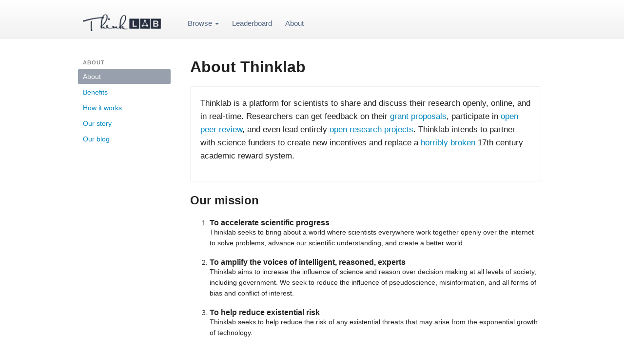

--- FILE ---
content_type: text/html; charset=utf-8
request_url: https://think-lab.github.io/about/
body_size: 5775
content:
<!DOCTYPE html>
<html lang="en">
<head>
    <meta charset="UTF-8" /><script type="text/javascript">window.NREUM||(NREUM={}),__nr_require=function(e,n,t){function r(t){if(!n[t]){var o=n[t]={exports:{}};e[t][0].call(o.exports,function(n){var o=e[t][1][n];return r(o||n)},o,o.exports)}return n[t].exports}if("function"==typeof __nr_require)return __nr_require;for(var o=0;o<t.length;o++)r(t[o]);return r}({1:[function(e,n,t){function r(){}function o(e,n,t){return function(){return i(e,[c.now()].concat(u(arguments)),n?null:this,t),n?void 0:this}}var i=e("handle"),a=e(2),u=e(3),f=e("ee").get("tracer"),c=e("loader"),s=NREUM;"undefined"==typeof window.newrelic&&(newrelic=s);var p=["setPageViewName","setCustomAttribute","setErrorHandler","finished","addToTrace","inlineHit","addRelease"],d="api-",l=d+"ixn-";a(p,function(e,n){s[n]=o(d+n,!0,"api")}),s.addPageAction=o(d+"addPageAction",!0),s.setCurrentRouteName=o(d+"routeName",!0),n.exports=newrelic,s.interaction=function(){return(new r).get()};var m=r.prototype={createTracer:function(e,n){var t={},r=this,o="function"==typeof n;return i(l+"tracer",[c.now(),e,t],r),function(){if(f.emit((o?"":"no-")+"fn-start",[c.now(),r,o],t),o)try{return n.apply(this,arguments)}finally{f.emit("fn-end",[c.now()],t)}}}};a("setName,setAttribute,save,ignore,onEnd,getContext,end,get".split(","),function(e,n){m[n]=o(l+n)}),newrelic.noticeError=function(e){"string"==typeof e&&(e=new Error(e)),i("err",[e,c.now()])}},{}],2:[function(e,n,t){function r(e,n){var t=[],r="",i=0;for(r in e)o.call(e,r)&&(t[i]=n(r,e[r]),i+=1);return t}var o=Object.prototype.hasOwnProperty;n.exports=r},{}],3:[function(e,n,t){function r(e,n,t){n||(n=0),"undefined"==typeof t&&(t=e?e.length:0);for(var r=-1,o=t-n||0,i=Array(o<0?0:o);++r<o;)i[r]=e[n+r];return i}n.exports=r},{}],4:[function(e,n,t){n.exports={exists:"undefined"!=typeof window.performance&&window.performance.timing&&"undefined"!=typeof window.performance.timing.navigationStart}},{}],ee:[function(e,n,t){function r(){}function o(e){function n(e){return e&&e instanceof r?e:e?f(e,u,i):i()}function t(t,r,o,i){if(!d.aborted||i){e&&e(t,r,o);for(var a=n(o),u=m(t),f=u.length,c=0;c<f;c++)u[c].apply(a,r);var p=s[y[t]];return p&&p.push([b,t,r,a]),a}}function l(e,n){v[e]=m(e).concat(n)}function m(e){return v[e]||[]}function w(e){return p[e]=p[e]||o(t)}function g(e,n){c(e,function(e,t){n=n||"feature",y[t]=n,n in s||(s[n]=[])})}var v={},y={},b={on:l,emit:t,get:w,listeners:m,context:n,buffer:g,abort:a,aborted:!1};return b}function i(){return new r}function a(){(s.api||s.feature)&&(d.aborted=!0,s=d.backlog={})}var u="nr@context",f=e("gos"),c=e(2),s={},p={},d=n.exports=o();d.backlog=s},{}],gos:[function(e,n,t){function r(e,n,t){if(o.call(e,n))return e[n];var r=t();if(Object.defineProperty&&Object.keys)try{return Object.defineProperty(e,n,{value:r,writable:!0,enumerable:!1}),r}catch(i){}return e[n]=r,r}var o=Object.prototype.hasOwnProperty;n.exports=r},{}],handle:[function(e,n,t){function r(e,n,t,r){o.buffer([e],r),o.emit(e,n,t)}var o=e("ee").get("handle");n.exports=r,r.ee=o},{}],id:[function(e,n,t){function r(e){var n=typeof e;return!e||"object"!==n&&"function"!==n?-1:e===window?0:a(e,i,function(){return o++})}var o=1,i="nr@id",a=e("gos");n.exports=r},{}],loader:[function(e,n,t){function r(){if(!x++){var e=h.info=NREUM.info,n=d.getElementsByTagName("script")[0];if(setTimeout(s.abort,3e4),!(e&&e.licenseKey&&e.applicationID&&n))return s.abort();c(y,function(n,t){e[n]||(e[n]=t)}),f("mark",["onload",a()+h.offset],null,"api");var t=d.createElement("script");t.src="https://"+e.agent,n.parentNode.insertBefore(t,n)}}function o(){"complete"===d.readyState&&i()}function i(){f("mark",["domContent",a()+h.offset],null,"api")}function a(){return E.exists&&performance.now?Math.round(performance.now()):(u=Math.max((new Date).getTime(),u))-h.offset}var u=(new Date).getTime(),f=e("handle"),c=e(2),s=e("ee"),p=window,d=p.document,l="addEventListener",m="attachEvent",w=p.XMLHttpRequest,g=w&&w.prototype;NREUM.o={ST:setTimeout,SI:p.setImmediate,CT:clearTimeout,XHR:w,REQ:p.Request,EV:p.Event,PR:p.Promise,MO:p.MutationObserver};var v=""+location,y={beacon:"bam.nr-data.net",errorBeacon:"bam.nr-data.net",agent:"js-agent.newrelic.com/nr-1044.min.js"},b=w&&g&&g[l]&&!/CriOS/.test(navigator.userAgent),h=n.exports={offset:u,now:a,origin:v,features:{},xhrWrappable:b};e(1),d[l]?(d[l]("DOMContentLoaded",i,!1),p[l]("load",r,!1)):(d[m]("onreadystatechange",o),p[m]("onload",r)),f("mark",["firstbyte",u],null,"api");var x=0,E=e(4)},{}]},{},["loader"]);</script><script type="text/javascript">window.NREUM||(NREUM={});NREUM.info={"beacon":"bam.nr-data.net","queueTime":0,"licenseKey":"cd1101aa94","agent":"","transactionName":"bgcDMkBZW0NZBkdcWVdNJxNcW0FZVwscV1dKB08TQFRGCmsRUkFfWjQIA0UWUlVM","applicationID":"6369297","errorBeacon":"bam.nr-data.net","applicationTime":148}</script>
    <title>About Thinklab</title>
	  <link rel="shortcut icon" href="https://think-lab.s3.amazonaws.com/s/img/favicon.ico" type="image/x-icon" />
    <meta property="og:image" content="https://think-lab.s3.amazonaws.com/s/img" />

  <link rel="stylesheet" href="https://maxcdn.bootstrapcdn.com/bootstrap/3.3.6/css/bootstrap.min.css" integrity="sha384-1q8mTJOASx8j1Au+a5WDVnPi2lkFfwwEAa8hDDdjZlpLegxhjVME1fgjWPGmkzs7" crossorigin="anonymous">
  <link rel="stylesheet" href="https://code.jquery.com/ui/1.11.4/themes/smoothness/jquery-ui.css" />

<link rel="stylesheet" href="https://think-lab.s3.amazonaws.com/s/highlightjs/github.css" />
<link rel="stylesheet" href="https://think-lab.s3.amazonaws.com/s/css/css.css" />
<link rel="stylesheet" href="https://think-lab.s3.amazonaws.com/s/css/bootstrap-multiselect.css" />
<!-- <link href='https://fonts.googleapis.com/css?family=Open+Sans:400,700' rel='stylesheet' type='text/css'> -->








	<!-- GoogleAnalytics -->
	<script>
	(function(i,s,o,g,r,a,m){i['GoogleAnalyticsObject']=r;i[r]=i[r]||function(){
	(i[r].q=i[r].q||[]).push(arguments)},i[r].l=1*new Date();a=s.createElement(o),
	m=s.getElementsByTagName(o)[0];a.async=1;a.src=g;m.parentNode.insertBefore(a,m)
	})(window,document,'script','//www.google-analytics.com/analytics.js','ga');

	ga('create', 'UA-48550230-1', 'thinklab.org');
	ga('require', 'displayfeatures');

	ga('send', 'pageview');

	</script>






</head>
<body >
  <form id="form_action" method="post">
    <input type='hidden' name='csrfmiddlewaretoken' value='JC3hnVSWzcwBOS226QTq2eGyHXj1YAM6' />
</form>



	<div class="body-wrapper">




<!-- <div style="height:5px;background-image:url('https://think-lab.s3.amazonaws.com/s/img/top-bg.gif');"></div> -->
<div class="gradient">
	<div class="main-centered-div header-container">

<table class="full-width" style="height:60px;"><tr>
	<td style="width:200px;vertical-align:middle;padding-bottom:15px;">
		<a href="/" style="font-weight:normal;color:#212121;"><img src="https://think-lab.s3.amazonaws.com/s/img/logo.png" width="160"></a>
	</td><td style="vertical-align:middle;text-align:left;padding-top:6px;width:100%;padding-left:40px;">
		<ul id="not-search-block"  class="main-header">





				<li class="dropdown">
					<a class="dropdown-toggle" data-toggle="dropdown" href="#">Browse <span class="caret"></span></a>
					<ul class="dropdown-menu" role="menu">
						<li><a href="/proposals">Proposals</a></li>
						<li><a href="/projects">Projects</a></li>
						<li><a href="/publications">Article discussion</a></li>
						<li><a href="/discussion">All discussion</a></li>
					</ul>
				</li>
				<li><a href="/leaderboard">Leaderboard</a></li>


				<li class="active"><a href="/about">About</a></li>



		</ul>

    <ul id="search-block" class="main-header" style="display: none; margin-right: 30px;">
        <li class="full-width">
            <form method="get" action="/search">
			<div class="input-group full-width">
				<input name="q" type="text" class="form-control search-input">
			</div>
            </form>
        </li>
    </ul>

	</td><td style="vertical-align:middle;text-align:right;padding-top:6px; min-width: 1%; white-space: nowrap;">
		<ul class="main-header pull-right" style="padding-left: 0;">

                <!-- <li><a href="/login" style="color:silver;">Login</a></li>
                <li style="margin-right:0"><a class="btn btn-default btn-sm btn-upper" href="/signup">Join</a></li> -->


        </ul>
    </ul>
	</td>
</tr></table>

<!-- <div id="global-search-div" class="main-centered-div" style="display:none;">
	<input type="text" value="" class="thread-search form-control" placeholder="Search" data-action="/discussion">
</div> -->

	</div>
</div>











		<div class="dark-head"><div class="main-centered-div">



		</div></div>

		<div class="main-centered-div" style="margin-top:40px;padding-bottom:340px">


<table style="width:100%"><tr>

	    <td style="width:220px;padding-right:40px;">

		<div class="side-head">About</div>

        <ul class="nav nav-pills nav-stacked" style="margin-left:-10px;">
            <!-- <li><a href="/benefits/for-science">Why</a></li> -->
            <li class="active"><a href="/about">About</a></li>
            <li><a href="/benefits">Benefits</a></li>
            <li><a href="/how-it-works">How it works</a></li>
            <!-- <li><a href="/about/mission">Our mission</a></li> -->
            <!-- <li><a href="/about/team">Team</a></li> -->
            <!-- <li><a href="/about/culture">Culture</a></li> -->
            <li><a href="/about/story">Our story</a></li>
						<li><a href="/blog">Our blog</a></li>
        </ul>



	</td>
    <td>



<h2 class="page-title">About Thinklab</h2>
	<!-- <hr> -->

<div class="intro-box">
	<p>
		Thinklab is a platform for scientists to share and discuss their research openly, online, and in real-time.
		Researchers can get feedback on their <a href="/proposals">grant proposals</a>, participate in <a href="/how-it-works/for-reviewers">open peer review</a>, and even lead entirely <a href="/projects">open research projects</a>.
		Thinklab intends to partner with science funders to create new incentives and replace a <a href="https://think-lab.github.io/blog/10-consequences-of-a-broken-scientific-reward-system/36/">horribly broken</a> 17th century academic reward system.

		<!-- Thinklab aims to go beyond just facilitating open research -- we aim to partner with science funder to create new incentives for it. -->

	</p>
</div>

<h1>Our mission</h1>


<ol>
	<!-- <li>To make the world a better place for all it’s people.</li>
	<li>To help insure humanity's safe passage into the future.</li> -->
	<li>
    <h3 style="margin-bottom:0px;">To accelerate scientific progress</h3>
    <p>
      Thinklab seeks to bring about a world where scientists everywhere work together openly over the internet to solve problems, advance our scientific understanding, and create a better world.
    </p>
  </li>
	<li>
    <h3 style="margin-bottom:0px;">To amplify the voices of intelligent, reasoned, experts</h3>
    <p>
      Thinklab aims to increase the influence of science and reason over decision making at all levels of society, including government. We seek to reduce the influence of pseudoscience, misinformation, and all forms of bias and conflict of interest.</li>
    </p>
	<li>
    <h3 style="margin-bottom:0px;">To help reduce existential risk</h3>
    <p>Thinklab seeks to help reduce the risk of any existential threats that may arise from the exponential growth of technology.
    </p>
  </li>
</ol>

<!-- <hr>
<p>

<b>More about us</b>
<ul>
	<li><a href="/about/mission">Our mission</a></li>
	<li><a href="/about/team">Team</a></li>
</ul>

</p> -->






	</td>
</tr></table>


		</div>



	    	<div class="footer">
<!-- <div style="background:#dedede;">
	<div class="main-centered-div text-center" style="padding:20px;">
		<h4 style="margin-bottom:0px;font-weight:bold;color:gray;">Feedback? Questions? Email us: <a href="mailto:hello@thinklab.com">hello@thinklab.com</a></h4>
	</div>
</div> -->
<div class="main-footer">
	<div class="main-centered-div">

<table class="full-width"><tr>
	<td class="footer-nav">

        <div class="foot-head">Explore</div>
        <a href="/proposals">Proposals</a><br>
        <a href="/projects">Projects</a><br>
        <a href="/publications">Article discussion</a><br>
        <a href="/discussion">All discussion</a><br>
        <a href="/topics">Topics</a><br>
        <!-- <a href="/funders">Funders</a><br> -->
        <a href="/funding">Funding opportunities</a><br>

	</td>
	<td class="footer-nav">

        <!-- <div class="foot-head">Help &amp; feedback</div>	 -->
        <!-- <div class="foot-head">Intro</div>
        <a href="/benefits/for-science">Why</a><br>
        <a href="/how-it-works">How it works</a><br>

<br> -->

        <div class="foot-head">Community</div>
        <a href="/leaderboard">Leaderboard</a><br>
        <a href="/p/meta">Thinklab Meta</a><br>
				<a href="/help/faq">Help</a><br>
				<!-- <a href="/new-project">Start a proposal</a><br> -->
        <!-- <a href="/benefits/proposal">Benefits</a><br> -->
        <!-- <a href="/funding">Get funded</a><br> -->
        <!-- <a href="/participate">Become a contributor</a><br> -->
        <!-- <a href="/for-funders">For science funders</a><br> -->
        <!-- <a href="/for-institutions">For institutions</a><br> -->

	</td>
	<td class="footer-nav">



        <div class="foot-head">About</div>
        <a href="/about">Overview</a><br>
        <a href="/benefits">Benefits</a><br>
        <a href="/how-it-works">How it works</a><br>
        <a href="/about/story">Our story</a><br>
        <a href="/blog">Our blog</a><br>
        <br>

        <!-- <div class="foot-head">Help</div>
        <a href="/help">Help</a><br>
		 -->


	</td>
	<td class="footer-nav">
		<!-- <a href="http://twitter.com/thinklab" class="social-icon"><img src="https://think-lab.s3.amazonaws.com/s/img/icons/twitter_com.png" width="40"/></a>
		<a href="https://www.facebook.com/pages/Thinklab/310895039088185" class="social-icon"><img src="https://think-lab.s3.amazonaws.com/s/img/icons/facebook_com.png" width="40"/></a>
		<a href="https://plus.google.com/115578983466800753402/" class="social-icon"><img src="https://think-lab.s3.amazonaws.com/s/img/icons/plus_google_com.png" width="40"/></a>
		<a href="https://www.linkedin.com/company/thinklab-co" class="social-icon"><img src="https://think-lab.s3.amazonaws.com/s/img/icons/linkedin_com.png" width="40"/></a> -->
		<br><br>
		<span class="light" style='font-size:12px;'>&copy; 2015 Thinklab</span>

	</td>

</tr></table>

</div>
</div>
</div>



	</div>


  <script></script>
  <script>
  var MEDIA_URL = 'https://think-lab.s3.amazonaws.com/m/';
  var STATIC_URL = 'https://think-lab.s3.amazonaws.com/s/';
  var page_is_authenticated = false;
  var page_page = 'about';
  var page_profile_id = undefined;
</script>



	<!-- Note different script type. MUST come before MathJax.js -->
	<script type="text/x-mathjax-config">
	    MathJax.Hub.Config({
	        "HTML-CSS": { preferredFont: "TeX", availableFonts: ["STIX","TeX"],
	                        scale: 110, linebreaks: { automatic:true },
	                        EqnChunk: (MathJax.Hub.Browser.isMobile ? 10 : 50) },
	        tex2jax: { inlineMath: [ ["$$", "$$"], ["\\(","\\)"] ],
	                    displayMath: [ ["$$$","$$$"], ["\\[", "\\]"] ],
	                    processEscapes: true,}
	            });

	</script>
    <script src="https://cdn.mathjax.org/mathjax/latest/MathJax.js?config=TeX-AMS-MML_HTMLorMML"></script>





  <script src="https://code.jquery.com/jquery-1.10.2.min.js"></script>
  <script src="https://code.jquery.com/ui/1.11.4/jquery-ui.min.js"></script>
  <script src="https://maxcdn.bootstrapcdn.com/bootstrap/3.3.6/js/bootstrap.min.js" integrity="sha384-0mSbJDEHialfmuBBQP6A4Qrprq5OVfW37PRR3j5ELqxss1yVqOtnepnHVP9aJ7xS" crossorigin="anonymous"></script>
  <script src="https://think-lab.s3.amazonaws.com/s/dist/main.min.js"></script>






</body>
</html>


--- FILE ---
content_type: application/javascript
request_url: https://think-lab.s3.amazonaws.com/s/dist/main.min.js
body_size: 54231
content:
function update_follow_button(e){var t="true"==e.attr("data-is-following");e.toggleClass("is-following",t),e.hasClass("btn-follow")&&(t?e.html('<span class="glyphicon glyphicon-ok" aria-hidden="true"></span> Following'):e.html('<span class="glyphicon glyphicon-eye-open" aria-hidden="true"></span> Follow'))}function reveal_comments(e){var t="<h1>Are you sure?</h1><p style='font-size:18px;'>Revealing comments will <b>prevent a full and independent review</b>. If you're okay with that, please continue to join the discussion.</p></p>",r={confirm:{label:"Yes - Reveal Comments",className:"btn-primary btn-lg"},cancel:{label:"No - I'll Reconsider",className:"btn-default btn-lg"}};take_action_confirm(e,t,r)}function take_action_confirm(e,t,r){t=t||"<h1>Please confirm this action</h1>";var n={message:t,callback:function(t){1==t&&($("#form_action").attr("action",e),$("#form_action").submit())}};n.buttons=r,bootbox.confirm(n)}function take_action_ok(e){$("#form_action").attr("action",e),$("#form_action").submit()}function getCitationPopoverContent(e){var t=e.attr("data-key"),r=$("div.doi-body[data-key='"+t+"']").html();return void 0===r&&(r="Citations do not display in preview window"),r}function recordHit(e,t){var r=e+"_view",n=read_cookie(r);(null==n||-1==n.split(",").indexOf(t.toString()))&&$.post("/ajax/record-hit",{ctype:e,obj_id:t},function(e){e&&createCookie(r,(n||"")+t+",")},"json")}function applyTextareaFeatures(e){e.find("textarea").autosize(),page_is_authenticated&&e.find(".username-complete").textcomplete([{match:/(^|[^@"\[a-z0-9!#$%&'*+\/=?^_`\{|\}~-])@(\w{2,})$/,search:function(e,t){$.getJSON("/ajax/search-user",{term:e}).done(function(e){t(e)}).fail(function(){t([])})},template:function(e){return e.label},index:2,replace:function(e){return"$1@"+e.username+" "}}])}function read_cookie(e,t){return(t=RegExp("(^|; )"+encodeURIComponent(e)+"=([^;]*)").exec(document.cookie))?t[2]:null}function createCookie(e,t,r){if(r){var n=new Date;n.setTime(n.getTime()+24*r*60*60*1e3);var o="; expires="+n.toGMTString()}else var o="";document.cookie=e+"="+t+o+"; path=/"}function mark_read_threads(e){if(e)for(var t=0;t<e.length;t++)$("#thread_"+e[t]).addClass("seen"),$("#thread_"+e[t]).removeClass("new"),$("#new_count_"+e[t]).empty()}function markdown_to_html(e){var t=e.match(/\$\$\$[\s|\S]*?\$\$\$/g);e=e.replace(/\$\$\$[\s|\S]*?\$\$\$/g,"\n\n@@mj-block@@\n\n");var r=e.match(/\$\$.*?\$\$/g);if(e=e.replace(/\$\$.*?\$\$/g,"@@mj-inline@@"),e=markdown.Dialect.cook(e,{}),null!==t)for(var n=0;n<t.length;n++)e=e.replace("<p>@@mj-block@@</p>","<div class='math'>$$"+t[n].replace(/</g,"&lt;").replace(/>/g,"&gt;")+"$$</div>");if(null!==r)for(var n=0;n<r.length;n++)e=e.replace("@@mj-inline@@","<span class='math'>$"+r[n].replace(/</g,"&lt;").replace(/>/g,"&gt;")+"$</span>");return e}function convert_markdown(e){var t=markdown_to_html($("#"+e).val());$("#"+e.slice(0,-3)+"_html_unadjusted").val(t),$("#"+e.slice(0,-3)+"_html").val(t)}function getParameterByName(e){e=e.replace(/[\[]/,"\\[").replace(/[\]]/,"\\]");var t=new RegExp("[\\?&]"+e+"=([^&#]*)"),r=t.exec(location.search);return null===r?"":decodeURIComponent(r[1].replace(/\+/g," "))}function UpdateQueryString(e,t,r){""==t&&(t=void 0),r||(r=window.location.href);var n,o=new RegExp("([?&])"+e+"=.*?(&|#|$)(.*)","gi");if(o.test(r))return"undefined"!=typeof t&&null!==t?r.replace(o,"$1"+e+"="+t+"$2$3"):(n=r.split("#"),r=n[0].replace(o,"$1$3").replace(/(&|\?)$/,""),"undefined"!=typeof n[1]&&null!==n[1]&&(r+="#"+n[1]),r);if("undefined"!=typeof t&&null!==t){var a=-1!==r.indexOf("?")?"&":"?";return n=r.split("#"),r=n[0]+a+e+"="+t,"undefined"!=typeof n[1]&&null!==n[1]&&(r+="#"+n[1]),r}return r}function markThreadRead(e){$.post("/ajax/mark-thread-read",{thread_id:e,last_comment_num:page_last_comment_num},function(e){e.redirect?window.location.href=e.redirect:OD.storage.storeReadThread(page_thread_id)},"json")}function rate_comment(e,t){$.post("/ajax/rate-comment",{id:e,rating:t},function(r){r.redirect?window.location.href=r.redirect:($("#my_rating_"+e).val(t),display_comment_rating(e))},"json")}function display_comment_rating(e){var t=$("#my_rating_"+e).val(),r=$("#rate_span_"+e),n=$("#rated_span_"+e),o=$("#display_my_rating_"+e),a=$("#c"+e+"_"+t),i=$("#c"+e+"_arrow"),s=$("#"+e+" .rate-option");i.removeClass("active"),s.removeClass("active"),a.addClass("active"),0==a.length&&t?o.val(t):o.val(""),(t>35||-3==t)&&i.addClass("active"),t>=0||-2==t||-3==t?r.is(":visible")?(r.fadeOut(450),n.delay(450).show(0)):n.show():(r.css("display","inline-block"),n.hide())}window.bootbox=window.bootbox||function e(t,r){"use strict";function n(e){var t=m[h.locale];return t?t[e]:m.en[e]}function o(e,r,n){e.preventDefault();var o=t.isFunction(n)&&n(e)===!1;o||r.modal("hide")}function a(e){var t,r=0;for(t in e)r++;return r}function i(e,r){var n=0;t.each(e,function(e,t){r(e,t,n++)})}function s(e){var r,n;if("object"!=typeof e)throw new Error("Please supply an object of options");if(!e.message)throw new Error("Please specify a message");return e=t.extend({},h,e),e.buttons||(e.buttons={}),e.backdrop=e.backdrop?"static":!1,r=e.buttons,n=a(r),i(r,function(e,o,a){if(t.isFunction(o)&&(o=r[e]={callback:o}),"object"!==t.type(o))throw new Error("button with key "+e+" must be an object");o.label||(o.label=e),o.className||(o.className=2>=n&&a===n-1?"btn-primary":"btn-default")}),e}function c(e,t){var r=e.length,n={};if(1>r||r>2)throw new Error("Invalid argument length");return 2===r||"string"==typeof e[0]?(n[t[0]]=e[0],n[t[1]]=e[1]):n=e[0],n}function l(e,r,n){return t.extend(!0,{},e,c(r,n))}function u(e,t,r,n){var o={className:"bootbox-"+e,buttons:d.apply(null,t)};return p(l(o,n,r),t)}function d(){for(var e={},t=0,r=arguments.length;r>t;t++){var o=arguments[t],a=o.toLowerCase(),i=o.toUpperCase();e[a]={label:n(i)}}return e}function p(e,t){var n={};return i(t,function(e,t){n[t]=!0}),i(e.buttons,function(e){if(n[e]===r)throw new Error("button key "+e+" is not allowed (options are "+t.join("\n")+")")}),e}var b={dialog:"<div class='bootbox modal' tabindex='-1' role='dialog'><div class='modal-dialog'><div class='modal-content'><div class='modal-body'><div class='bootbox-body'></div></div></div></div></div>",header:"<div class='modal-header'><h4 class='modal-title'></h4></div>",footer:"<div class='modal-footer'></div>",closeButton:"<button type='button' class='bootbox-close-button close'>&times;</button>",form:"<form class='bootbox-form'></form>",inputs:{text:"<input class='bootbox-input bootbox-input-text form-control' autocomplete=off type=text />",email:"<input class='bootbox-input bootbox-input-email form-control' autocomplete='off' type='email' />",select:"<select class='bootbox-input bootbox-input-select form-control'></select>",checkbox:"<div class='checkbox'><label><input class='bootbox-input bootbox-input-checkbox' type='checkbox' /></label></div>"}},f=t("body"),h={locale:"en",backdrop:!0,animate:!0,className:null,closeButton:!0,show:!0},g={};g.alert=function(){var e;if(e=u("alert",["ok"],["message","callback"],arguments),e.callback&&!t.isFunction(e.callback))throw new Error("alert requires callback property to be a function when provided");return e.buttons.ok.callback=e.onEscape=function(){return t.isFunction(e.callback)?e.callback():!0},g.dialog(e)},g.confirm=function(){var e;if(e=u("confirm",["cancel","confirm"],["message","callback"],arguments),e.buttons.cancel.callback=e.onEscape=function(){return e.callback(!1)},e.buttons.confirm.callback=function(){return e.callback(!0)},!t.isFunction(e.callback))throw new Error("confirm requires a callback");return g.dialog(e)},g.prompt=function(){var e,n,o,a,s,c,u;if(a=t(b.form),n={className:"bootbox-prompt",buttons:d("cancel","confirm"),value:"",inputType:"text"},e=p(l(n,arguments,["title","callback"]),["cancel","confirm"]),c=e.show===r?!0:e.show,e.message=a,e.buttons.cancel.callback=e.onEscape=function(){return e.callback(null)},e.buttons.confirm.callback=function(){var r;switch(e.inputType){case"text":case"email":case"select":r=s.val();break;case"checkbox":var n=s.find("input:checked");r=[],i(n,function(e,n){r.push(t(n).val())})}return e.callback(r)},e.show=!1,!e.title)throw new Error("prompt requires a title");if(!t.isFunction(e.callback))throw new Error("prompt requires a callback");if(!b.inputs[e.inputType])throw new Error("invalid prompt type");switch(s=t(b.inputs[e.inputType]),e.inputType){case"text":case"email":s.val(e.value);break;case"select":var f={};if(u=e.inputOptions||[],!u.length)throw new Error("prompt with select requires options");i(u,function(e,n){var o=s;if(n.value===r||n.text===r)throw new Error("given options in wrong format");n.group&&(f[n.group]||(f[n.group]=t("<optgroup/>").attr("label",n.group)),o=f[n.group]),o.append("<option value='"+n.value+"'>"+n.text+"</option>")}),i(f,function(e,t){s.append(t)}),s.val(e.value);break;case"checkbox":var h=t.isArray(e.value)?e.value:[e.value];if(u=e.inputOptions||[],!u.length)throw new Error("prompt with checkbox requires options");if(!u[0].value||!u[0].text)throw new Error("given options in wrong format");s=t("<div/>"),i(u,function(r,n){var o=t(b.inputs[e.inputType]);o.find("input").attr("value",n.value),o.find("label").append(n.text),i(h,function(e,t){t===n.value&&o.find("input").prop("checked",!0)}),s.append(o)})}return e.placeholder&&s.attr("placeholder",e.placeholder),a.append(s),a.on("submit",function(e){e.preventDefault(),o.find(".btn-primary").click()}),o=g.dialog(e),o.off("shown.bs.modal"),o.on("shown.bs.modal",function(){s.focus()}),c===!0&&o.modal("show"),o},g.dialog=function(e){e=s(e);var r=t(b.dialog),n=r.find(".modal-body"),a=e.buttons,c="",l={onEscape:e.onEscape};if(i(a,function(e,t){c+="<button data-bb-handler='"+e+"' type='button' class='btn "+t.className+"'>"+t.label+"</button>",l[e]=t.callback}),n.find(".bootbox-body").html(e.message),e.animate===!0&&r.addClass("fade"),e.className&&r.addClass(e.className),e.title&&n.before(b.header),e.closeButton){var u=t(b.closeButton);e.title?r.find(".modal-header").prepend(u):u.css("margin-top","-10px").prependTo(n)}return e.title&&r.find(".modal-title").html(e.title),c.length&&(n.after(b.footer),r.find(".modal-footer").html(c)),r.on("hidden.bs.modal",function(e){e.target===this&&r.remove()}),r.on("shown.bs.modal",function(){r.find(".btn-primary:first").focus()}),r.on("escape.close.bb",function(e){l.onEscape&&o(e,r,l.onEscape)}),r.on("click",".modal-footer button",function(e){var n=t(this).data("bb-handler");o(e,r,l[n])}),r.on("click",".bootbox-close-button",function(e){o(e,r,l.onEscape)}),r.on("keyup",function(e){27===e.which&&r.trigger("escape.close.bb")}),f.append(r),r.modal({backdrop:e.backdrop,keyboard:!1,show:!1}),e.show&&r.modal("show"),r},g.setDefaults=function(){var e={};2===arguments.length?e[arguments[0]]=arguments[1]:e=arguments[0],t.extend(h,e)},g.hideAll=function(){t(".bootbox").modal("hide")};var m={br:{OK:"OK",CANCEL:"Cancelar",CONFIRM:"Sim"},da:{OK:"OK",CANCEL:"Annuller",CONFIRM:"Accepter"},de:{OK:"OK",CANCEL:"Abbrechen",CONFIRM:"Akzeptieren"},en:{OK:"OK",CANCEL:"Cancel",CONFIRM:"OK"},es:{OK:"OK",CANCEL:"Cancelar",CONFIRM:"Aceptar"},fi:{OK:"OK",CANCEL:"Peruuta",CONFIRM:"OK"},fr:{OK:"OK",CANCEL:"Annuler",CONFIRM:"D'accord"},it:{OK:"OK",CANCEL:"Annulla",CONFIRM:"Conferma"},nl:{OK:"OK",CANCEL:"Annuleren",CONFIRM:"Accepteren"},no:{OK:"OK",CANCEL:"Avbryt",CONFIRM:"OK"},pl:{OK:"OK",CANCEL:"Anuluj",CONFIRM:"Potwierdź"},ru:{OK:"OK",CANCEL:"Отмена",CONFIRM:"Применить"},zh_CN:{OK:"OK",CANCEL:"取消",CONFIRM:"确认"},zh_TW:{OK:"OK",CANCEL:"取消",CONFIRM:"確認"}};return g.init=function(r){window.bootbox=e(r||t)},g}(window.jQuery);var hljs=new function(){function e(e){return e.replace(/&/gm,"&amp;").replace(/</gm,"&lt;").replace(/>/gm,"&gt;")}function t(e){return e.nodeName.toLowerCase()}function r(e,t){var r=e&&e.exec(t);return r&&0==r.index}function n(e){return Array.prototype.map.call(e.childNodes,function(e){return 3==e.nodeType?v.useBR?e.nodeValue.replace(/\n/g,""):e.nodeValue:"br"==t(e)?"\n":n(e)}).join("")}function o(e){var t=(e.className+" "+(e.parentNode?e.parentNode.className:"")).split(/\s+/);return t=t.map(function(e){return e.replace(/^language-/,"")}),t.filter(function(e){return m(e)||"no-highlight"==e})[0]}function a(e,t){var r={};for(var n in e)r[n]=e[n];if(t)for(var n in t)r[n]=t[n];return r}function i(e){var r=[];return function n(e,o){for(var a=e.firstChild;a;a=a.nextSibling)3==a.nodeType?o+=a.nodeValue.length:"br"==t(a)?o+=1:1==a.nodeType&&(r.push({event:"start",offset:o,node:a}),o=n(a,o),r.push({event:"stop",offset:o,node:a}));return o}(e,0),r}function s(r,n,o){function a(){return r.length&&n.length?r[0].offset!=n[0].offset?r[0].offset<n[0].offset?r:n:"start"==n[0].event?r:n:r.length?r:n}function i(r){function n(t){return" "+t.nodeName+'="'+e(t.value)+'"'}u+="<"+t(r)+Array.prototype.map.call(r.attributes,n).join("")+">"}function s(e){u+="</"+t(e)+">"}function c(e){("start"==e.event?i:s)(e.node)}for(var l=0,u="",d=[];r.length||n.length;){var p=a();if(u+=e(o.substr(l,p[0].offset-l)),l=p[0].offset,p==r){d.reverse().forEach(s);do c(p.splice(0,1)[0]),p=a();while(p==r&&p.length&&p[0].offset==l);d.reverse().forEach(i)}else"start"==p[0].event?d.push(p[0].node):d.pop(),c(p.splice(0,1)[0])}return u+e(o.substr(l))}function c(e){function t(e){return e&&e.source||e}function r(r,n){return RegExp(t(r),"m"+(e.cI?"i":"")+(n?"g":""))}function n(o,i){function s(t,r){e.cI&&(r=r.toLowerCase()),r.split(" ").forEach(function(e){var r=e.split("|");c[r[0]]=[t,r[1]?Number(r[1]):1]})}if(!o.compiled){if(o.compiled=!0,o.k=o.k||o.bK,o.k){var c={};"string"==typeof o.k?s("keyword",o.k):Object.keys(o.k).forEach(function(e){s(e,o.k[e])}),o.k=c}o.lR=r(o.l||/\b[A-Za-z0-9_]+\b/,!0),i&&(o.bK&&(o.b=o.bK.split(" ").join("|")),o.b||(o.b=/\B|\b/),o.bR=r(o.b),o.e||o.eW||(o.e=/\B|\b/),o.e&&(o.eR=r(o.e)),o.tE=t(o.e)||"",o.eW&&i.tE&&(o.tE+=(o.e?"|":"")+i.tE)),o.i&&(o.iR=r(o.i)),void 0===o.r&&(o.r=1),o.c||(o.c=[]);var l=[];o.c.forEach(function(e){e.v?e.v.forEach(function(t){l.push(a(e,t))}):l.push("self"==e?o:e)}),o.c=l,o.c.forEach(function(e){n(e,o)}),o.starts&&n(o.starts,i);var u=o.c.map(function(e){return e.bK?"\\.?\\b("+e.b+")\\b\\.?":e.b}).concat([o.tE]).concat([o.i]).map(t).filter(Boolean);o.t=u.length?r(u.join("|"),!0):{exec:function(e){return null}},o.continuation={}}}n(e)}function l(t,n,o,a){function i(e,t){for(var n=0;n<t.c.length;n++)if(r(t.c[n].bR,e))return t.c[n]}function s(e,t){return r(e.eR,t)?e:e.eW?s(e.parent,t):void 0}function d(e,t){return!o&&r(t.iR,e)}function p(e,t){var r=_.cI?t[0].toLowerCase():t[0];return e.k.hasOwnProperty(r)&&e.k[r]}function b(e,t,r,n){var o=n?"":v.classPrefix,a='<span class="'+o,i=r?"":"</span>";return a+=e+'">',a+t+i}function f(){var t=e(C);if(!k.k)return t;var r="",n=0;k.lR.lastIndex=0;for(var o=k.lR.exec(t);o;){r+=t.substr(n,o.index-n);var a=p(k,o);a?(E+=a[1],r+=b(a[0],o[0])):r+=o[0],n=k.lR.lastIndex,o=k.lR.exec(t)}return r+t.substr(n)}function h(){if(k.sL&&!w[k.sL])return e(C);var t=k.sL?l(k.sL,C,!0,k.continuation.top):u(C);return k.r>0&&(E+=t.r),"continuous"==k.subLanguageMode&&(k.continuation.top=t.top),b(t.language,t.value,!1,!0)}function g(){return void 0!==k.sL?h():f()}function y(t,r){var n=t.cN?b(t.cN,"",!0):"";t.rB?($+=n,C=""):t.eB?($+=e(r)+n,C=""):($+=n,C=r),k=Object.create(t,{parent:{value:k}})}function N(t,r){if(C+=t,void 0===r)return $+=g(),0;var n=i(r,k);if(n)return $+=g(),y(n,r),n.rB?0:r.length;var o=s(k,r);if(o){var a=k;a.rE||a.eE||(C+=r),$+=g();do k.cN&&($+="</span>"),E+=k.r,k=k.parent;while(k!=o.parent);return a.eE&&($+=e(r)),C="",o.starts&&y(o.starts,""),a.rE?0:r.length}if(d(r,k))throw new Error('Illegal lexeme "'+r+'" for mode "'+(k.cN||"<unnamed>")+'"');return C+=r,r.length||1}var _=m(t);if(!_)throw new Error('Unknown language: "'+t+'"');c(_);for(var k=a||_,$="",x=k;x!=_;x=x.parent)x.cN&&($=b(x.cN,$,!0));var C="",E=0;try{for(var M,S,I=0;;){if(k.t.lastIndex=I,M=k.t.exec(n),!M)break;S=N(n.substr(I,M.index-I),M[0]),I=M.index+S}N(n.substr(I));for(var x=k;x.parent;x=x.parent)x.cN&&($+="</span>");return{r:E,value:$,language:t,top:k}}catch(L){if(-1!=L.message.indexOf("Illegal"))return{r:0,value:e(n)};throw L}}function u(t,r){r=r||v.languages||Object.keys(w);var n={r:0,value:e(t)},o=n;return r.forEach(function(e){if(m(e)){var r=l(e,t,!1);r.language=e,r.r>o.r&&(o=r),r.r>n.r&&(o=n,n=r)}}),o.language&&(n.second_best=o),n}function d(e){return v.tabReplace&&(e=e.replace(/^((<[^>]+>|\t)+)/gm,function(e,t,r,n){return t.replace(/\t/g,v.tabReplace)})),v.useBR&&(e=e.replace(/\n/g,"<br>")),e}function p(e){var t=n(e),r=o(e);if("no-highlight"!=r){var a=r?l(r,t,!0):u(t),c=i(e);if(c.length){var p=document.createElementNS("http://www.w3.org/1999/xhtml","pre");p.innerHTML=a.value,a.value=s(c,i(p),t)}a.value=d(a.value),e.innerHTML=a.value,e.className+=" hljs "+(!r&&a.language||""),e.result={language:a.language,re:a.r},a.second_best&&(e.second_best={language:a.second_best.language,re:a.second_best.r})}}function b(e){v=a(v,e)}function f(){if(!f.called){f.called=!0;var e=document.querySelectorAll("pre code");Array.prototype.forEach.call(e,p)}}function h(){addEventListener("DOMContentLoaded",f,!1),addEventListener("load",f,!1)}function g(e,t){var r=w[e]=t(this);r.aliases&&r.aliases.forEach(function(t){y[t]=e})}function m(e){return w[e]||w[y[e]]}var v={classPrefix:"hljs-",tabReplace:null,useBR:!1,languages:void 0},w={},y={};this.highlight=l,this.highlightAuto=u,this.fixMarkup=d,this.highlightBlock=p,this.configure=b,this.initHighlighting=f,this.initHighlightingOnLoad=h,this.registerLanguage=g,this.getLanguage=m,this.inherit=a,this.IR="[a-zA-Z][a-zA-Z0-9_]*",this.UIR="[a-zA-Z_][a-zA-Z0-9_]*",this.NR="\\b\\d+(\\.\\d+)?",this.CNR="(\\b0[xX][a-fA-F0-9]+|(\\b\\d+(\\.\\d*)?|\\.\\d+)([eE][-+]?\\d+)?)",this.BNR="\\b(0b[01]+)",this.RSR="!|!=|!==|%|%=|&|&&|&=|\\*|\\*=|\\+|\\+=|,|-|-=|/=|/|:|;|<<|<<=|<=|<|===|==|=|>>>=|>>=|>=|>>>|>>|>|\\?|\\[|\\{|\\(|\\^|\\^=|\\||\\|=|\\|\\||~",this.BE={b:"\\\\[\\s\\S]",r:0},this.ASM={cN:"string",b:"'",e:"'",i:"\\n",c:[this.BE]},this.QSM={cN:"string",b:'"',e:'"',i:"\\n",c:[this.BE]},this.CLCM={cN:"comment",b:"//",e:"$"},this.CBLCLM={cN:"comment",b:"/\\*",e:"\\*/"},this.HCM={cN:"comment",b:"#",e:"$"},this.NM={cN:"number",b:this.NR,r:0},this.CNM={cN:"number",b:this.CNR,r:0},this.BNM={cN:"number",b:this.BNR,r:0},this.REGEXP_MODE={cN:"regexp",b:/\//,e:/\/[gim]*/,i:/\n/,c:[this.BE,{b:/\[/,e:/\]/,r:0,c:[this.BE]}]},this.TM={cN:"title",b:this.IR,r:0},this.UTM={cN:"title",b:this.UIR,r:0}};hljs.registerLanguage("bash",function(e){var t={cN:"variable",v:[{b:/\$[\w\d#@][\w\d_]*/},{b:/\$\{(.*?)\}/}]},r={cN:"string",b:/"/,e:/"/,c:[e.BE,t,{cN:"variable",b:/\$\(/,e:/\)/,c:[e.BE]}]},n={cN:"string",b:/'/,e:/'/};return{l:/-?[a-z\.]+/,k:{keyword:"if then else elif fi for break continue while in do done exit return set declare case esac export exec",literal:"true false",built_in:"printf echo read cd pwd pushd popd dirs let eval unset typeset readonly getopts source shopt caller type hash bind help sudo",operator:"-ne -eq -lt -gt -f -d -e -s -l -a"},c:[{cN:"shebang",b:/^#![^\n]+sh\s*$/,r:10},{cN:"function",b:/\w[\w\d_]*\s*\(\s*\)\s*\{/,rB:!0,c:[e.inherit(e.TM,{b:/\w[\w\d_]*/})],r:0},e.HCM,e.NM,r,n,t]}}),hljs.registerLanguage("cs",function(e){var t="abstract as base bool break byte case catch char checked const continue decimal default delegate do double else enum event explicit extern false finally fixed float for foreach goto if implicit in int interface internal is lock long new null object operator out override params private protected public readonly ref return sbyte sealed short sizeof stackalloc static string struct switch this throw true try typeof uint ulong unchecked unsafe ushort using virtual volatile void while async await ascending descending from get group into join let orderby partial select set value var where yield";return{k:t,c:[{cN:"comment",b:"///",e:"$",rB:!0,c:[{cN:"xmlDocTag",b:"///|<!--|-->"},{cN:"xmlDocTag",b:"</?",e:">"}]},e.CLCM,e.CBLCLM,{cN:"preprocessor",b:"#",e:"$",k:"if else elif endif define undef warning error line region endregion pragma checksum"},{cN:"string",b:'@"',e:'"',c:[{b:'""'}]},e.ASM,e.QSM,e.CNM,{bK:"protected public private internal",e:/[{;=]/,k:t,c:[{bK:"class namespace interface",starts:{c:[e.TM]}},{b:e.IR+"\\s*\\(",rB:!0,c:[e.TM]}]}]}}),hljs.registerLanguage("ruby",function(e){var t="[a-zA-Z_]\\w*[!?=]?|[-+~]\\@|<<|>>|=~|===?|<=>|[<>]=?|\\*\\*|[-/+%^&*~`|]|\\[\\]=?",r="and false then defined module in return redo if BEGIN retry end for true self when next until do begin unless END rescue nil else break undef not super class case require yield alias while ensure elsif or include attr_reader attr_writer attr_accessor",n={cN:"yardoctag",b:"@[A-Za-z]+"},o={cN:"comment",v:[{b:"#",e:"$",c:[n]},{b:"^\\=begin",e:"^\\=end",c:[n],r:10},{b:"^__END__",e:"\\n$"}]},a={cN:"subst",b:"#\\{",e:"}",k:r},i={cN:"string",c:[e.BE,a],v:[{b:/'/,e:/'/},{b:/"/,e:/"/},{b:"%[qw]?\\(",e:"\\)"},{b:"%[qw]?\\[",e:"\\]"},{b:"%[qw]?{",e:"}"},{b:"%[qw]?<",e:">",r:10},{b:"%[qw]?/",e:"/",r:10},{b:"%[qw]?%",e:"%",r:10},{b:"%[qw]?-",e:"-",r:10},{b:"%[qw]?\\|",e:"\\|",r:10},{b:/\B\?(\\\d{1,3}|\\x[A-Fa-f0-9]{1,2}|\\u[A-Fa-f0-9]{4}|\\?\S)\b/}]},s={cN:"params",b:"\\(",e:"\\)",k:r},c=[i,o,{cN:"class",bK:"class module",e:"$|;",i:/=/,c:[e.inherit(e.TM,{b:"[A-Za-z_]\\w*(::\\w+)*(\\?|\\!)?"}),{cN:"inheritance",b:"<\\s*",c:[{cN:"parent",b:"("+e.IR+"::)?"+e.IR}]},o]},{cN:"function",bK:"def",e:" |$|;",r:0,c:[e.inherit(e.TM,{b:t}),s,o]},{cN:"constant",b:"(::)?(\\b[A-Z]\\w*(::)?)+",r:0},{cN:"symbol",b:":",c:[i,{b:t}],r:0},{cN:"symbol",b:e.UIR+"(\\!|\\?)?:",r:0},{cN:"number",b:"(\\b0[0-7_]+)|(\\b0x[0-9a-fA-F_]+)|(\\b[1-9][0-9_]*(\\.[0-9_]+)?)|[0_]\\b",r:0},{cN:"variable",b:"(\\$\\W)|((\\$|\\@\\@?)(\\w+))"},{b:"("+e.RSR+")\\s*",c:[o,{cN:"regexp",c:[e.BE,a],i:/\n/,v:[{b:"/",e:"/[a-z]*"},{b:"%r{",e:"}[a-z]*"},{b:"%r\\(",e:"\\)[a-z]*"},{b:"%r!",e:"![a-z]*"},{b:"%r\\[",e:"\\][a-z]*"}]}],r:0}];return a.c=c,s.c=c,{k:r,c:c}}),hljs.registerLanguage("diff",function(e){return{c:[{cN:"chunk",r:10,v:[{b:/^\@\@ +\-\d+,\d+ +\+\d+,\d+ +\@\@$/},{b:/^\*\*\* +\d+,\d+ +\*\*\*\*$/},{b:/^\-\-\- +\d+,\d+ +\-\-\-\-$/}]},{cN:"header",v:[{b:/Index: /,e:/$/},{b:/=====/,e:/=====$/},{b:/^\-\-\-/,e:/$/},{b:/^\*{3} /,e:/$/},{b:/^\+\+\+/,e:/$/},{b:/\*{5}/,e:/\*{5}$/}]},{cN:"addition",b:"^\\+",e:"$"},{cN:"deletion",b:"^\\-",e:"$"},{cN:"change",b:"^\\!",e:"$"}]}}),hljs.registerLanguage("javascript",function(e){return{aliases:["js"],k:{keyword:"in if for while finally var new function do return void else break catch instanceof with throw case default try this switch continue typeof delete let yield const class",literal:"true false null undefined NaN Infinity",built_in:"eval isFinite isNaN parseFloat parseInt decodeURI decodeURIComponent encodeURI encodeURIComponent escape unescape Object Function Boolean Error EvalError InternalError RangeError ReferenceError StopIteration SyntaxError TypeError URIError Number Math Date String RegExp Array Float32Array Float64Array Int16Array Int32Array Int8Array Uint16Array Uint32Array Uint8Array Uint8ClampedArray ArrayBuffer DataView JSON Intl arguments require"},c:[{cN:"pi",b:/^\s*('|")use strict('|")/,r:10},e.ASM,e.QSM,e.CLCM,e.CBLCLM,e.CNM,{b:"("+e.RSR+"|\\b(case|return|throw)\\b)\\s*",k:"return throw case",c:[e.CLCM,e.CBLCLM,e.REGEXP_MODE,{b:/</,e:/>;/,r:0,sL:"xml"}],r:0},{cN:"function",bK:"function",e:/\{/,c:[e.inherit(e.TM,{b:/[A-Za-z$_][0-9A-Za-z$_]*/}),{cN:"params",b:/\(/,e:/\)/,c:[e.CLCM,e.CBLCLM],i:/["'\(]/}],i:/\[|%/},{b:/\$[(.]/},{b:"\\."+e.IR,r:0}]}}),hljs.registerLanguage("xml",function(e){var t="[A-Za-z0-9\\._:-]+",r={b:/<\?(php)?(?!\w)/,e:/\?>/,sL:"php",subLanguageMode:"continuous"},n={eW:!0,i:/</,r:0,c:[r,{cN:"attribute",b:t,r:0},{b:"=",r:0,c:[{cN:"value",v:[{b:/"/,e:/"/},{b:/'/,e:/'/},{b:/[^\s\/>]+/}]}]}]};return{aliases:["html"],cI:!0,c:[{cN:"doctype",b:"<!DOCTYPE",e:">",r:10,c:[{b:"\\[",e:"\\]"}]},{cN:"comment",b:"<!--",e:"-->",r:10},{cN:"cdata",b:"<\\!\\[CDATA\\[",e:"\\]\\]>",r:10},{cN:"tag",b:"<style(?=\\s|>|$)",e:">",k:{title:"style"},c:[n],starts:{e:"</style>",rE:!0,sL:"css"}},{cN:"tag",b:"<script(?=\\s|>|$)",e:">",k:{title:"script"},c:[n],starts:{e:"</script>",rE:!0,sL:"javascript"}},{b:"<%",e:"%>",sL:"vbscript"},r,{cN:"pi",b:/<\?\w+/,e:/\?>/,r:10},{cN:"tag",b:"</?",e:"/?>",c:[{cN:"title",b:"[^ /><]+",r:0},n]}]}}),hljs.registerLanguage("markdown",function(e){return{c:[{cN:"header",v:[{b:"^#{1,6}",e:"$"},{b:"^.+?\\n[=-]{2,}$"}]},{b:"<",e:">",sL:"xml",r:0},{cN:"bullet",b:"^([*+-]|(\\d+\\.))\\s+"},{cN:"strong",b:"[*_]{2}.+?[*_]{2}"},{cN:"emphasis",v:[{b:"\\*.+?\\*"},{b:"_.+?_",r:0}]},{cN:"blockquote",b:"^>\\s+",e:"$"},{cN:"code",v:[{b:"`.+?`"},{b:"^( {4}|	)",e:"$",r:0}]},{cN:"horizontal_rule",b:"^[-\\*]{3,}",e:"$"},{b:"\\[.+?\\][\\(\\[].+?[\\)\\]]",rB:!0,c:[{cN:"link_label",b:"\\[",e:"\\]",eB:!0,rE:!0,r:0},{cN:"link_url",b:"\\]\\(",e:"\\)",eB:!0,eE:!0},{cN:"link_reference",b:"\\]\\[",e:"\\]",eB:!0,eE:!0}],r:10},{b:"^\\[.+\\]:",e:"$",rB:!0,c:[{cN:"link_reference",b:"\\[",e:"\\]",eB:!0,eE:!0},{cN:"link_url",b:"\\s",e:"$"}]}]}}),hljs.registerLanguage("css",function(e){var t="[a-zA-Z-][a-zA-Z0-9_-]*",r={cN:"function",b:t+"\\(",e:"\\)",c:["self",e.NM,e.ASM,e.QSM]};return{cI:!0,i:"[=/|']",c:[e.CBLCLM,{cN:"id",b:"\\#[A-Za-z0-9_-]+"},{cN:"class",b:"\\.[A-Za-z0-9_-]+",r:0},{cN:"attr_selector",b:"\\[",e:"\\]",i:"$"},{cN:"pseudo",b:":(:)?[a-zA-Z0-9\\_\\-\\+\\(\\)\\\"\\']+"},{cN:"at_rule",b:"@(font-face|page)",l:"[a-z-]+",k:"font-face page"},{cN:"at_rule",b:"@",e:"[{;]",c:[{cN:"keyword",b:/\S+/},{b:/\s/,eW:!0,eE:!0,r:0,c:[r,e.ASM,e.QSM,e.NM]}]},{cN:"tag",b:t,r:0},{cN:"rules",b:"{",e:"}",i:"[^\\s]",r:0,c:[e.CBLCLM,{cN:"rule",b:"[^\\s]",rB:!0,e:";",eW:!0,c:[{cN:"attribute",b:"[A-Z\\_\\.\\-]+",e:":",eE:!0,i:"[^\\s]",starts:{cN:"value",eW:!0,eE:!0,c:[r,e.NM,e.QSM,e.ASM,e.CBLCLM,{cN:"hexcolor",b:"#[0-9A-Fa-f]+"},{cN:"important",b:"!important"}]}}]}]}]}}),hljs.registerLanguage("http",function(e){return{i:"\\S",c:[{cN:"status",b:"^HTTP/[0-9\\.]+",e:"$",c:[{cN:"number",b:"\\b\\d{3}\\b"}]},{cN:"request",b:"^[A-Z]+ (.*?) HTTP/[0-9\\.]+$",rB:!0,e:"$",c:[{cN:"string",b:" ",e:" ",eB:!0,eE:!0}]},{cN:"attribute",b:"^\\w",e:": ",eE:!0,i:"\\n|\\s|=",starts:{cN:"string",e:"$"}},{b:"\\n\\n",starts:{sL:"",eW:!0}}]}}),hljs.registerLanguage("java",function(e){var t="false synchronized int abstract float private char boolean static null if const for true while long throw strictfp finally protected import native final return void enum else break transient new catch instanceof byte super volatile case assert short package default double public try this switch continue throws";return{k:t,i:/<\//,c:[{cN:"javadoc",b:"/\\*\\*",e:"\\*/",c:[{cN:"javadoctag",b:"(^|\\s)@[A-Za-z]+"}],r:10},e.CLCM,e.CBLCLM,e.ASM,e.QSM,{bK:"protected public private",e:/[{;=]/,k:t,c:[{cN:"class",bK:"class interface",eW:!0,i:/[:"<>]/,c:[{bK:"extends implements",r:10},e.UTM]},{b:e.UIR+"\\s*\\(",rB:!0,c:[e.UTM]}]},e.CNM,{cN:"annotation",b:"@[A-Za-z]+"}]}}),hljs.registerLanguage("php",function(e){var t={cN:"variable",b:"\\$+[a-zA-Z_-ÿ][a-zA-Z0-9_-ÿ]*"},r={cN:"preprocessor",b:/<\?(php)?|\?>/},n={cN:"string",c:[e.BE,r],v:[{b:'b"',e:'"'},{b:"b'",e:"'"},e.inherit(e.ASM,{i:null}),e.inherit(e.QSM,{i:null})]},o={v:[e.BNM,e.CNM]};return{cI:!0,k:"and include_once list abstract global private echo interface as static endswitch array null if endwhile or const for endforeach self var while isset public protected exit foreach throw elseif include __FILE__ empty require_once do xor return parent clone use __CLASS__ __LINE__ else break print eval new catch __METHOD__ case exception default die require __FUNCTION__ enddeclare final try switch continue endfor endif declare unset true false trait goto instanceof insteadof __DIR__ __NAMESPACE__ yield finally",c:[e.CLCM,e.HCM,{cN:"comment",b:"/\\*",e:"\\*/",c:[{cN:"phpdoc",b:"\\s@[A-Za-z]+"},r]},{cN:"comment",b:"__halt_compiler.+?;",eW:!0,k:"__halt_compiler",l:e.UIR},{cN:"string",b:"<<<['\"]?\\w+['\"]?$",e:"^\\w+;",c:[e.BE]},r,t,{cN:"function",bK:"function",e:/[;{]/,i:"\\$|\\[|%",c:[e.UTM,{cN:"params",b:"\\(",e:"\\)",c:["self",t,e.CBLCLM,n,o]}]},{cN:"class",bK:"class interface",e:"{",i:/[:\(\$"]/,c:[{bK:"extends implements",r:10},e.UTM]},{bK:"namespace",e:";",i:/[\.']/,c:[e.UTM]},{bK:"use",e:";",c:[e.UTM]},{b:"=>"},n,o]}}),hljs.registerLanguage("python",function(e){var t={cN:"prompt",b:/^(>>>|\.\.\.) /},r={cN:"string",c:[e.BE],v:[{b:/(u|b)?r?'''/,e:/'''/,c:[t],r:10},{b:/(u|b)?r?"""/,e:/"""/,c:[t],r:10},{b:/(u|r|ur)'/,e:/'/,r:10},{b:/(u|r|ur)"/,e:/"/,r:10},{b:/(b|br)'/,e:/'/},{b:/(b|br)"/,e:/"/},e.ASM,e.QSM]},n={cN:"number",r:0,v:[{b:e.BNR+"[lLjJ]?"},{b:"\\b(0o[0-7]+)[lLjJ]?"},{b:e.CNR+"[lLjJ]?"}]},o={cN:"params",b:/\(/,e:/\)/,c:["self",t,n,r]},a={e:/:/,i:/[${=;\n]/,c:[e.UTM,o]};return{k:{keyword:"and elif is global as in if from raise for except finally print import pass return exec else break not with class assert yield try while continue del or def lambda nonlocal|10 None True False",built_in:"Ellipsis NotImplemented"},i:/(<\/|->|\?)/,c:[t,n,r,e.HCM,e.inherit(a,{cN:"function",bK:"def",r:10}),e.inherit(a,{cN:"class",bK:"class"}),{cN:"decorator",b:/@/,e:/$/},{b:/\b(print|exec)\(/}]}}),hljs.registerLanguage("sql",function(e){return{cI:!0,i:/[<>]/,c:[{cN:"operator",b:"\\b(begin|end|start|commit|rollback|savepoint|lock|alter|create|drop|rename|call|delete|do|handler|insert|load|replace|select|truncate|update|set|show|pragma|grant|merge)\\b(?!:)",e:";",eW:!0,k:{keyword:"all partial global month current_timestamp using go revoke smallint indicator end-exec disconnect zone with character assertion to add current_user usage input local alter match collate real then rollback get read timestamp session_user not integer bit unique day minute desc insert execute like ilike|2 level decimal drop continue isolation found where constraints domain right national some module transaction relative second connect escape close system_user for deferred section cast current sqlstate allocate intersect deallocate numeric public preserve full goto initially asc no key output collation group by union session both last language constraint column of space foreign deferrable prior connection unknown action commit view or first into float year primary cascaded except restrict set references names table outer open select size are rows from prepare distinct leading create only next inner authorization schema corresponding option declare precision immediate else timezone_minute external varying translation true case exception join hour default double scroll value cursor descriptor values dec fetch procedure delete and false int is describe char as at in varchar null trailing any absolute current_time end grant privileges when cross check write current_date pad begin temporary exec time update catalog user sql date on identity timezone_hour natural whenever interval work order cascade diagnostics nchar having left call do handler load replace truncate start lock show pragma exists number trigger if before after each row merge matched database",aggregate:"count sum min max avg"},c:[{cN:"string",b:"'",e:"'",c:[e.BE,{b:"''"}]},{cN:"string",b:'"',e:'"',c:[e.BE,{b:'""'}]},{cN:"string",b:"`",e:"`",c:[e.BE]},e.CNM]},e.CBLCLM,{cN:"comment",b:"--",e:"$"}]}}),hljs.registerLanguage("ini",function(e){return{cI:!0,i:/\S/,c:[{cN:"comment",b:";",e:"$"},{cN:"title",b:"^\\[",e:"\\]"},{cN:"setting",b:"^[a-z0-9\\[\\]_-]+[ \\t]*=[ \\t]*",e:"$",c:[{cN:"value",eW:!0,k:"on off true false yes no",c:[e.QSM,e.NM],r:0}]}]}}),hljs.registerLanguage("perl",function(e){var t="getpwent getservent quotemeta msgrcv scalar kill dbmclose undef lc ma syswrite tr send umask sysopen shmwrite vec qx utime local oct semctl localtime readpipe do return format read sprintf dbmopen pop getpgrp not getpwnam rewinddir qqfileno qw endprotoent wait sethostent bless s|0 opendir continue each sleep endgrent shutdown dump chomp connect getsockname die socketpair close flock exists index shmgetsub for endpwent redo lstat msgctl setpgrp abs exit select print ref gethostbyaddr unshift fcntl syscall goto getnetbyaddr join gmtime symlink semget splice x|0 getpeername recv log setsockopt cos last reverse gethostbyname getgrnam study formline endhostent times chop length gethostent getnetent pack getprotoent getservbyname rand mkdir pos chmod y|0 substr endnetent printf next open msgsnd readdir use unlink getsockopt getpriority rindex wantarray hex system getservbyport endservent int chr untie rmdir prototype tell listen fork shmread ucfirst setprotoent else sysseek link getgrgid shmctl waitpid unpack getnetbyname reset chdir grep split require caller lcfirst until warn while values shift telldir getpwuid my getprotobynumber delete and sort uc defined srand accept package seekdir getprotobyname semop our rename seek if q|0 chroot sysread setpwent no crypt getc chown sqrt write setnetent setpriority foreach tie sin msgget map stat getlogin unless elsif truncate exec keys glob tied closedirioctl socket readlink eval xor readline binmode setservent eof ord bind alarm pipe atan2 getgrent exp time push setgrent gt lt or ne m|0 break given say state when",r={
cN:"subst",b:"[$@]\\{",e:"\\}",k:t},n={b:"->{",e:"}"},o={cN:"variable",v:[{b:/\$\d/},{b:/[\$\%\@\*](\^\w\b|#\w+(\:\:\w+)*|{\w+}|\w+(\:\:\w*)*)/},{b:/[\$\%\@\*][^\s\w{]/,r:0}]},a={cN:"comment",b:"^(__END__|__DATA__)",e:"\\n$",r:5},i=[e.BE,r,o],s=[o,e.HCM,a,{cN:"comment",b:"^\\=\\w",e:"\\=cut",eW:!0},n,{cN:"string",c:i,v:[{b:"q[qwxr]?\\s*\\(",e:"\\)",r:5},{b:"q[qwxr]?\\s*\\[",e:"\\]",r:5},{b:"q[qwxr]?\\s*\\{",e:"\\}",r:5},{b:"q[qwxr]?\\s*\\|",e:"\\|",r:5},{b:"q[qwxr]?\\s*\\<",e:"\\>",r:5},{b:"qw\\s+q",e:"q",r:5},{b:"'",e:"'",c:[e.BE]},{b:'"',e:'"'},{b:"`",e:"`",c:[e.BE]},{b:"{\\w+}",c:[],r:0},{b:"-?\\w+\\s*\\=\\>",c:[],r:0}]},{cN:"number",b:"(\\b0[0-7_]+)|(\\b0x[0-9a-fA-F_]+)|(\\b[1-9][0-9_]*(\\.[0-9_]+)?)|[0_]\\b",r:0},{b:"(\\/\\/|"+e.RSR+"|\\b(split|return|print|reverse|grep)\\b)\\s*",k:"split return print reverse grep",r:0,c:[e.HCM,a,{cN:"regexp",b:"(s|tr|y)/(\\\\.|[^/])*/(\\\\.|[^/])*/[a-z]*",r:10},{cN:"regexp",b:"(m|qr)?/",e:"/[a-z]*",c:[e.BE],r:0}]},{cN:"sub",bK:"sub",e:"(\\s*\\(.*?\\))?[;{]",r:5},{cN:"operator",b:"-\\w\\b",r:0}];return r.c=s,n.c=s,{k:t,c:s}}),hljs.registerLanguage("objectivec",function(e){var t={keyword:"int float while char export sizeof typedef const struct for union unsigned long volatile static bool mutable if do return goto void enum else break extern asm case short default double register explicit signed typename this switch continue wchar_t inline readonly assign self synchronized id nonatomic super unichar IBOutlet IBAction strong weak @private @protected @public @try @property @end @throw @catch @finally @synthesize @dynamic @selector @optional @required",literal:"false true FALSE TRUE nil YES NO NULL",built_in:"NSString NSDictionary CGRect CGPoint UIButton UILabel UITextView UIWebView MKMapView UISegmentedControl NSObject UITableViewDelegate UITableViewDataSource NSThread UIActivityIndicator UITabbar UIToolBar UIBarButtonItem UIImageView NSAutoreleasePool UITableView BOOL NSInteger CGFloat NSException NSLog NSMutableString NSMutableArray NSMutableDictionary NSURL NSIndexPath CGSize UITableViewCell UIView UIViewController UINavigationBar UINavigationController UITabBarController UIPopoverController UIPopoverControllerDelegate UIImage NSNumber UISearchBar NSFetchedResultsController NSFetchedResultsChangeType UIScrollView UIScrollViewDelegate UIEdgeInsets UIColor UIFont UIApplication NSNotFound NSNotificationCenter NSNotification UILocalNotification NSBundle NSFileManager NSTimeInterval NSDate NSCalendar NSUserDefaults UIWindow NSRange NSArray NSError NSURLRequest NSURLConnection UIInterfaceOrientation MPMoviePlayerController dispatch_once_t dispatch_queue_t dispatch_sync dispatch_async dispatch_once"},r=/[a-zA-Z@][a-zA-Z0-9_]*/,n="@interface @class @protocol @implementation";return{k:t,l:r,i:"</",c:[e.CLCM,e.CBLCLM,e.CNM,e.QSM,{cN:"string",b:"'",e:"[^\\\\]'",i:"[^\\\\][^']"},{cN:"preprocessor",b:"#import",e:"$",c:[{cN:"title",b:'"',e:'"'},{cN:"title",b:"<",e:">"}]},{cN:"preprocessor",b:"#",e:"$"},{cN:"class",b:"("+n.split(" ").join("|")+")\\b",e:"({|$)",k:n,l:r,c:[e.UTM]},{cN:"variable",b:"\\."+e.UIR,r:0}]}}),hljs.registerLanguage("coffeescript",function(e){var t={keyword:"in if for while finally new do return else break catch instanceof throw try this switch continue typeof delete debugger super then unless until loop of by when and or is isnt not",literal:"true false null undefined yes no on off",reserved:"case default function var void with const let enum export import native __hasProp __extends __slice __bind __indexOf",built_in:"npm require console print module exports global window document"},r="[A-Za-z$_][0-9A-Za-z$_]*",n=e.inherit(e.TM,{b:r}),o={cN:"subst",b:/#\{/,e:/}/,k:t},a=[e.BNM,e.inherit(e.CNM,{starts:{e:"(\\s*/)?",r:0}}),{cN:"string",v:[{b:/'''/,e:/'''/,c:[e.BE]},{b:/'/,e:/'/,c:[e.BE]},{b:/"""/,e:/"""/,c:[e.BE,o]},{b:/"/,e:/"/,c:[e.BE,o]}]},{cN:"regexp",v:[{b:"///",e:"///",c:[o,e.HCM]},{b:"//[gim]*",r:0},{b:"/\\S(\\\\.|[^\\n])*?/[gim]*(?=\\s|\\W|$)"}]},{cN:"property",b:"@"+r},{b:"`",e:"`",eB:!0,eE:!0,sL:"javascript"}];return o.c=a,{k:t,c:a.concat([{cN:"comment",b:"###",e:"###"},e.HCM,{cN:"function",b:"("+r+"\\s*=\\s*)?(\\(.*\\))?\\s*\\B[-=]>",e:"[-=]>",rB:!0,c:[n,{cN:"params",b:"\\(",rB:!0,c:[{b:/\(/,e:/\)/,k:t,c:["self"].concat(a)}]}]},{cN:"class",bK:"class",e:"$",i:/[:="\[\]]/,c:[{bK:"extends",eW:!0,i:/[:="\[\]]/,c:[n]},n]},{cN:"attribute",b:r+":",e:":",rB:!0,eE:!0,r:0}])}}),hljs.registerLanguage("nginx",function(e){var t={cN:"variable",v:[{b:/\$\d+/},{b:/\$\{/,e:/}/},{b:"[\\$\\@]"+e.UIR}]},r={eW:!0,l:"[a-z/_]+",k:{built_in:"on off yes no true false none blocked debug info notice warn error crit select break last permanent redirect kqueue rtsig epoll poll /dev/poll"},r:0,i:"=>",c:[e.HCM,{cN:"string",c:[e.BE,t],v:[{b:/"/,e:/"/},{b:/'/,e:/'/}]},{cN:"url",b:"([a-z]+):/",e:"\\s",eW:!0,eE:!0},{cN:"regexp",c:[e.BE,t],v:[{b:"\\s\\^",e:"\\s|{|;",rE:!0},{b:"~\\*?\\s+",e:"\\s|{|;",rE:!0},{b:"\\*(\\.[a-z\\-]+)+"},{b:"([a-z\\-]+\\.)+\\*"}]},{cN:"number",b:"\\b\\d{1,3}\\.\\d{1,3}\\.\\d{1,3}\\.\\d{1,3}(:\\d{1,5})?\\b"},{cN:"number",b:"\\b\\d+[kKmMgGdshdwy]*\\b",r:0},t]};return{c:[e.HCM,{b:e.UIR+"\\s",e:";|{",rB:!0,c:[e.inherit(e.UTM,{starts:r})],r:0}],i:"[^\\s\\}]"}}),hljs.registerLanguage("json",function(e){var t={literal:"true false null"},r=[e.QSM,e.CNM],n={cN:"value",e:",",eW:!0,eE:!0,c:r,k:t},o={b:"{",e:"}",c:[{cN:"attribute",b:'\\s*"',e:'"\\s*:\\s*',eB:!0,eE:!0,c:[e.BE],i:"\\n",starts:n}],i:"\\S"},a={b:"\\[",e:"\\]",c:[e.inherit(n,{cN:null})],i:"\\S"};return r.splice(r.length,0,o,a),{c:r,k:t,i:"\\S"}}),hljs.registerLanguage("apache",function(e){var t={cN:"number",b:"[\\$%]\\d+"};return{cI:!0,c:[e.HCM,{cN:"tag",b:"</?",e:">"},{cN:"keyword",b:/\w+/,r:0,k:{common:"order deny allow setenv rewriterule rewriteengine rewritecond documentroot sethandler errordocument loadmodule options header listen serverroot servername"},starts:{e:/$/,r:0,k:{literal:"on off all"},c:[{cN:"sqbracket",b:"\\s\\[",e:"\\]$"},{cN:"cbracket",b:"[\\$%]\\{",e:"\\}",c:["self",t]},t,e.QSM]}}],i:/\S/}}),hljs.registerLanguage("cpp",function(e){var t={keyword:"false int float while private char catch export virtual operator sizeof dynamic_cast|10 typedef const_cast|10 const struct for static_cast|10 union namespace unsigned long throw volatile static protected bool template mutable if public friend do return goto auto void enum else break new extern using true class asm case typeid short reinterpret_cast|10 default double register explicit signed typename try this switch continue wchar_t inline delete alignof char16_t char32_t constexpr decltype noexcept nullptr static_assert thread_local restrict _Bool complex _Complex _Imaginary",built_in:"std string cin cout cerr clog stringstream istringstream ostringstream auto_ptr deque list queue stack vector map set bitset multiset multimap unordered_set unordered_map unordered_multiset unordered_multimap array shared_ptr abort abs acos asin atan2 atan calloc ceil cosh cos exit exp fabs floor fmod fprintf fputs free frexp fscanf isalnum isalpha iscntrl isdigit isgraph islower isprint ispunct isspace isupper isxdigit tolower toupper labs ldexp log10 log malloc memchr memcmp memcpy memset modf pow printf putchar puts scanf sinh sin snprintf sprintf sqrt sscanf strcat strchr strcmp strcpy strcspn strlen strncat strncmp strncpy strpbrk strrchr strspn strstr tanh tan vfprintf vprintf vsprintf"};return{aliases:["c"],k:t,i:"</",c:[e.CLCM,e.CBLCLM,e.QSM,{cN:"string",b:"'\\\\?.",e:"'",i:"."},{cN:"number",b:"\\b(\\d+(\\.\\d*)?|\\.\\d+)(u|U|l|L|ul|UL|f|F)"},e.CNM,{cN:"preprocessor",b:"#",e:"$",c:[{b:"include\\s*<",e:">",i:"\\n"},e.CLCM]},{cN:"stl_container",b:"\\b(deque|list|queue|stack|vector|map|set|bitset|multiset|multimap|unordered_map|unordered_set|unordered_multiset|unordered_multimap|array)\\s*<",e:">",k:t,r:10,c:["self"]}]}}),hljs.registerLanguage("makefile",function(e){var t={cN:"variable",b:/\$\(/,e:/\)/,c:[e.BE]};return{c:[e.HCM,{b:/^\w+\s*\W*=/,rB:!0,r:0,starts:{cN:"constant",e:/\s*\W*=/,eE:!0,starts:{e:/$/,r:0,c:[t]}}},{cN:"title",b:/^[\w]+:\s*$/},{cN:"phony",b:/^\.PHONY:/,e:/$/,k:".PHONY",l:/[\.\w]+/},{b:/^\t+/,e:/$/,c:[e.QSM,t]}]}}),function(e){var t,r={className:"autosizejs",id:"autosizejs",append:"\n",callback:!1,resizeDelay:10,placeholder:!0},n='<textarea tabindex="-1" style="position:absolute; top:-999px; left:0; right:auto; bottom:auto; border:0; padding: 0; -moz-box-sizing:content-box; -webkit-box-sizing:content-box; box-sizing:content-box; word-wrap:break-word; height:0 !important; min-height:0 !important; overflow:hidden; transition:none; -webkit-transition:none; -moz-transition:none;"/>',o=["fontFamily","fontSize","fontWeight","fontStyle","letterSpacing","textTransform","wordSpacing","textIndent","whiteSpace"],a=e(n).data("autosize",!0)[0];a.style.lineHeight="99px","99px"===e(a).css("lineHeight")&&o.push("lineHeight"),a.style.lineHeight="",e.fn.autosize=function(n){return this.length?(n=e.extend({},r,n||{}),a.parentNode!==document.body&&e(document.body).append(a),this.each(function(){function r(){var t,r=window.getComputedStyle?window.getComputedStyle(p,null):!1;r?(t=p.getBoundingClientRect().width,(0===t||"number"!=typeof t)&&(t=parseInt(r.width,10)),e.each(["paddingLeft","paddingRight","borderLeftWidth","borderRightWidth"],function(e,n){t-=parseInt(r[n],10)})):t=b.width(),a.style.width=Math.max(t,0)+"px"}function i(){var i={};if(t=p,a.className=n.className,a.id=n.id,l=parseInt(b.css("maxHeight"),10),e.each(o,function(e,t){i[t]=b.css(t)}),e(a).css(i).attr("wrap",b.attr("wrap")),r(),window.chrome){var s=p.style.width;p.style.width="0px",p.offsetWidth,p.style.width=s}}function s(){var e,o;t!==p?i():r(),a.value=!p.value&&n.placeholder?b.attr("placeholder")||"":p.value,a.value+=n.append||"",a.style.overflowY=p.style.overflowY,o=parseInt(p.style.height,10),a.scrollTop=0,a.scrollTop=9e4,e=a.scrollTop,l&&e>l?(p.style.overflowY="scroll",e=l):(p.style.overflowY="hidden",u>e&&(e=u)),e+=f,o!==e&&(p.style.height=e+"px",h&&n.callback.call(p,p),b.trigger("autosize.resized"))}function c(){clearTimeout(d),d=setTimeout(function(){var e=b.width();e!==m&&(m=e,s())},parseInt(n.resizeDelay,10))}var l,u,d,p=this,b=e(p),f=0,h=e.isFunction(n.callback),g={height:p.style.height,overflow:p.style.overflow,overflowY:p.style.overflowY,wordWrap:p.style.wordWrap,resize:p.style.resize},m=b.width(),v=b.css("resize");b.data("autosize")||(b.data("autosize",!0),("border-box"===b.css("box-sizing")||"border-box"===b.css("-moz-box-sizing")||"border-box"===b.css("-webkit-box-sizing"))&&(f=b.outerHeight()-b.height()),u=Math.max(parseInt(b.css("minHeight"),10)-f||0,b.height()),b.css({overflow:"hidden",overflowY:"hidden",wordWrap:"break-word"}),"vertical"===v?b.css("resize","none"):"both"===v&&b.css("resize","horizontal"),"onpropertychange"in p?"oninput"in p?b.on("input.autosize keyup.autosize",s):b.on("propertychange.autosize",function(){"value"===event.propertyName&&s()}):b.on("input.autosize",s),n.resizeDelay!==!1&&e(window).on("resize.autosize",c),b.on("autosize.resize",s),b.on("autosize.resizeIncludeStyle",function(){t=null,s()}),b.on("autosize.destroy",function(){t=null,clearTimeout(d),e(window).off("resize",c),b.off("autosize").off(".autosize").css(g).removeData("autosize")}),s())})):this}}(jQuery||$),function(e,t){var r,n=e.jQuery||e.Cowboy||(e.Cowboy={});n.throttle=r=function(e,r,o,a){function i(){function n(){c=+new Date,o.apply(l,d)}function i(){s=t}var l=this,u=+new Date-c,d=arguments;a&&!s&&n(),s&&clearTimeout(s),a===t&&u>e?n():r!==!0&&(s=setTimeout(a?i:n,a===t?e-u:e))}var s,c=0;return"boolean"!=typeof r&&(a=o,o=r,r=t),n.guid&&(i.guid=o.guid=o.guid||n.guid++),i},n.debounce=function(e,n,o){return o===t?r(e,n,!1):r(e,o,n!==!1)}}(this);var workProgress=0;$(function(){$(".affix-box").affix({offset:{top:function(){return $(".affix-box").closest(".affix-container").offset().top}}}),$("body").scrollspy({target:"#document_nav"})}),$(function(){$(".follow-link").click(function(){return page_is_authenticated?($button=$(this),void $.post("/ajax/follow",{id:$button.attr("data-id"),ctype:$button.attr("data-ctype"),is_following:!("true"==$button.attr("data-is-following"))},function(e){$button.attr("data-is-following",e.is_following),update_follow_button($button)},"json")):(window.location.href="/signup?next="+window.location.href,!1)}),$(".follow-link").each(function(){update_follow_button($(this))})}),OD={},OD.storage={init:function(){this.hasSessionStorage=this._checkSessionStorage(),this.data=this._load(),this.last_server_uuid=this.data.server_uuid||""},_checkSessionStorage:function(){try{return sessionStorage.setItem("__test__","test"),sessionStorage.removeItem("__test__"),!0}catch(e){return!1}},setUUID:function(e){this.data.server_uuid=e,this.store()},_load:function(){if(!this.hasSessionStorage)return{stored:!1};var e;try{e=JSON.parse(sessionStorage.OD),null===e||"object"!=typeof e?e={stored:!1}:e.stored=!0}catch(t){e={stored:!1}}return e},store:function(){this.hasSessionStorage&&(sessionStorage.OD=JSON.stringify(this.data)),this.data.stored=!0},storeReadThread:function(e){try{read_threads_list=this.getReadThreads(),-1==$.inArray(e,read_threads_list)&&read_threads_list.push(e),this.data.read_threads=read_threads_list,this.store()}catch(t){}},clearReadThreads:function(){delete this.data.read_threads,this.store()},getReadThreads:function(){return this.data.read_threads||[]}},$(function(){$.fn.replaceWithPush=function(e){var t=$(e);return this.replaceWith(t),t},hljs.initHighlightingOnLoad(),null==read_cookie("orig_referrer")&&createCookie("orig_referrer",document.referrer),$(".alert").fadeIn("fast"),applyTextareaFeatures($(document)),$(document).on("click",".toggle-link",function(){$parent=$(this).closest(".toggle-parent"),$parent.hasClass("toggle-object")?$parent.toggle():$parent.find(".toggle-object").toggle()}),$(document).on("click",".remove-link",function(){$(this).closest(".remove-target").remove()}),$(document).on("click",".dismiss-link",function(){$(this).closest(".dismiss-target").hide();var e=$(this).attr("data-dismiss");$.post("/ajax/dismiss-message",{dismiss:e},function(e){e.redirect&&(window.location.href=e.redirect)},"json")}),$(".confirm").click(function(){return confirm("Are you sure? Please confirm..")}),$(".confirm").show(),$(".tt-top").tooltip({placement:"top",delay:{show:200,hide:0},animation:!1}),$(".tt-right").tooltip({placement:"right",delay:{show:200,hide:0}}),$(".tt-bottom").tooltip({placement:"bottom",delay:{show:200,hide:0}}),$(".tt-left").tooltip({placement:"left",delay:{show:200,hide:0}}),$(".unsure").each(function(){$(this).popover({content:"I don't have the expertise to assess this contribution",html:!0,trigger:"hover",container:"body",toggle:"popover",delay:{show:200,hide:0},placement:"top auto"})}),$(".chovTrue").each(function(){$(this).popover({content:"Commenter should earn <b>$"+$(this).html()+"</b> for this contribution",html:!0,trigger:"hover",container:"body",toggle:"popover",delay:{show:200,hide:0},placement:"top auto"})}),$(".chovFalse").each(function(){$(this).popover({content:"Commenter should earn <b>"+$(this).html()+" points</b> for this contribution",html:!0,trigger:"hover",container:"body",toggle:"popover",delay:{show:200,hide:0},placement:"top auto"})}),$(document).on("mouseenter",".pl-target",function(){$(this).find(".pl-icon:first").fadeTo(1e3,1)}),$(document).on("mouseleave",".pl-target",function(){$(this).find(".pl-icon:first").finish().fadeTo(0,0)}),$(document).on("mouseenter",".pl-icon",function(){$(this).finish().fadeTo(0,1)}),$("a.citation").popover({content:function(){return getCitationPopoverContent($(this))},html:!0,trigger:"manual",container:"body",toggle:"popover",placement:"right"}).on("mouseenter",function(){var e=this,t=setTimeout(function(){$(e).popover("show"),$(".popover").on("mouseleave",function(){$(e).popover("hide")})},100);$(this).data("timeout",t)}).on("mouseleave",function(){clearTimeout($(this).data("timeout")),$(".popover:hover").length||$(this).popover("hide")}),$("form.markdown-form").on("submit",function(e){$(this).is(".disabled")?e.preventDefault():($(this).find('[type="submit"]').addClass("disabled"),$(this).addClass("disabled"),$("textarea.markdown",this).each(function(){convert_markdown($(this).attr("id"))}))}),$("a.preview_markdown").click(function(){field_name=$(this).attr("data-field-name"),html=markdown_to_html($("#id_"+field_name).val()),$("#preview_"+field_name).html(html),MathJax.Hub.Queue(["Typeset",MathJax.Hub,"preview_"+field_name]),$("#preview_"+field_name+" pre code").each(function(e,t){hljs.highlightBlock(t)})}),page_is_authenticated&&$(".selectmultiple").multiselect()}),function(e){var t=e.fn.popover.Constructor.prototype.hide;e.fn.popover.Constructor.prototype.hide=function(){if("hover"===this.options.trigger&&this.tip().is(":hover")){var e=this;return void setTimeout(function(){return e.hide.call(e,arguments)},e.options.delay.hide)}t.call(this,arguments)}}(jQuery),jQuery.browser={},function(){jQuery.browser.msie=!1,jQuery.browser.version=0,navigator.userAgent.match(/MSIE ([0-9]+)\./)&&(jQuery.browser.msie=!0,jQuery.browser.version=RegExp.$1)}(),jQuery(document).ajaxSend(function(e,t,r){function n(e){var t=null;if(document.cookie&&""!=document.cookie)for(var r=document.cookie.split(";"),n=0;n<r.length;n++){var o=jQuery.trim(r[n]);if(o.substring(0,e.length+1)==e+"="){t=decodeURIComponent(o.substring(e.length+1));break}}return t}function o(e){var t=document.location.host,r=document.location.protocol,n="//"+t,o=r+n;return e==o||e.slice(0,o.length+1)==o+"/"||e==n||e.slice(0,n.length+1)==n+"/"||!/^(\/\/|http:|https:).*/.test(e)}function a(e){return/^(GET|HEAD|OPTIONS|TRACE)$/.test(e)}!a(r.type)&&o(r.url)&&t.setRequestHeader("X-CSRFToken",n("csrftoken"))});var timeoutId;$(function(){OD.storage.init(),"undefined"==typeof page_is_review_thread||page_is_review_thread||OD.storage.storeReadThread(page_thread_id),$(".rate-buttons").show(),$(".rate-buttons").each(function(){display_comment_rating($(this).attr("id"))}),$(".rate-option").not(".dropdown-toggle").click(function(){rate_comment($(this).parents(".rate-buttons").attr("id"),$(this).attr("data-option"))}),$(".rate-option.dropdown-toggle").on("click",function(e){$(this).next(".dropdown-menu").toggle(),$("#my_rating_"+$(this).parents(".rate-buttons").attr("id")).focus(),e.stopPropagation()}),$("html").on("click",function(){$(".rate-option.dropdown-toggle").next(".dropdown-menu").hide()}),$(".rate-option.dropdown-toggle").next(".dropdown-menu").on("click",function(e){e.stopPropagation()}),$(".custom-rate-form").on("submit",function(){var e=$(this).serializeArray().filter(function(e){return"custom_rate"==e.name})[0].value,t=$(this).parents(".rate-buttons").attr("id");jQuery.isNumeric(e)&&(e=parseInt(e))&&e>=0&&400>=e?rate_comment(t,e):($("#display_my_rating_"+t).popover({content:"Please enter a valid rating.",trigger:"manual",placement:"bottom"}),$("#display_my_rating_"+t).popover("show"),window.setTimeout(function(){$("#display_my_rating_"+t).popover("hide")},1500))}),$(document).on("click",".add-note-box-toggle",function(){$(this).closest(".comment-tr").find(".add-note-box").toggle()}),$(document).on("click",".post-note-link",function(){var e=$(this).closest(".comment-tr"),t=e.attr("data-comment-id"),r=e.find(".add-note-box"),n=r.find(".textarea"),o=n.val(),a=markdown_to_html(o);r.find(".btn").attr("disabled",!0),$.post("/ajax/post-note",{comment_id:t,body:o,html:a},function(t){t.redirect?window.location.href=t.redirect:(r.toggle(),r.find(".btn").attr("disabled",!1),n.val(""),e.find(".add-1").hide(),e.find(".add-2").show(),e.find(".comment-notes li:last").before(t.note_html),applyTextareaFeatures(e))},"json")}),$(document).on("click",".save-note-link",function(){var e=$(this).closest(".inline-note"),t=e.attr("data-note-id"),r=e.find(".text-note-box"),n=e.find(".textarea").val(),o=markdown_to_html(n);r.find(".btn").attr("disabled",!0),$.post("/ajax/edit-note",{note_id:t,body:n,html:o},function(t){t.redirect?window.location.href=t.redirect:(e=e.replaceWithPush(t.note_html),applyTextareaFeatures(e),r.find(".btn").attr("disabled",!1))},"json")}),$(".thread-search").keypress(function(e){if(13==e.which){if($(this).attr("data-action"))var t=$(this).attr("data-action");else var t=UpdateQueryString("page",void 0);window.location.href=UpdateQueryString("q",$(".thread-search").val(),t)}}),$(".status-link").on("click",function(){var e=getParameterByName("q");e=$.trim(e.replace(/status\:[\w-]+/g,"")),e=$.trim(e+" status:"+$(this).attr("data-id")),window.location.href=UpdateQueryString("q",e)}),$(".label-link").on("click",function(){var e=getParameterByName("q");e=$.trim(e.replace(/\[[\w- ]+\]/g,"")),e=$.trim(e+" ["+$(this).attr("data-id")+"]"),window.location.href=UpdateQueryString("q",e)}),$(".sort-link").on("click",function(){var e=$(this).attr("data-id"),t=UpdateQueryString("page",void 0);window.location.href=UpdateQueryString("sort",e,t)});var e=parseInt(getParameterByName("page")||1);$(".prev-page-url").attr("href",UpdateQueryString("page",e-1)),$(".next-page-url").attr("href",UpdateQueryString("page",e+1)),$(".thread-sort-link").attr("href",function(){return UpdateQueryString("sort",$(this).attr("data-sort"))})});